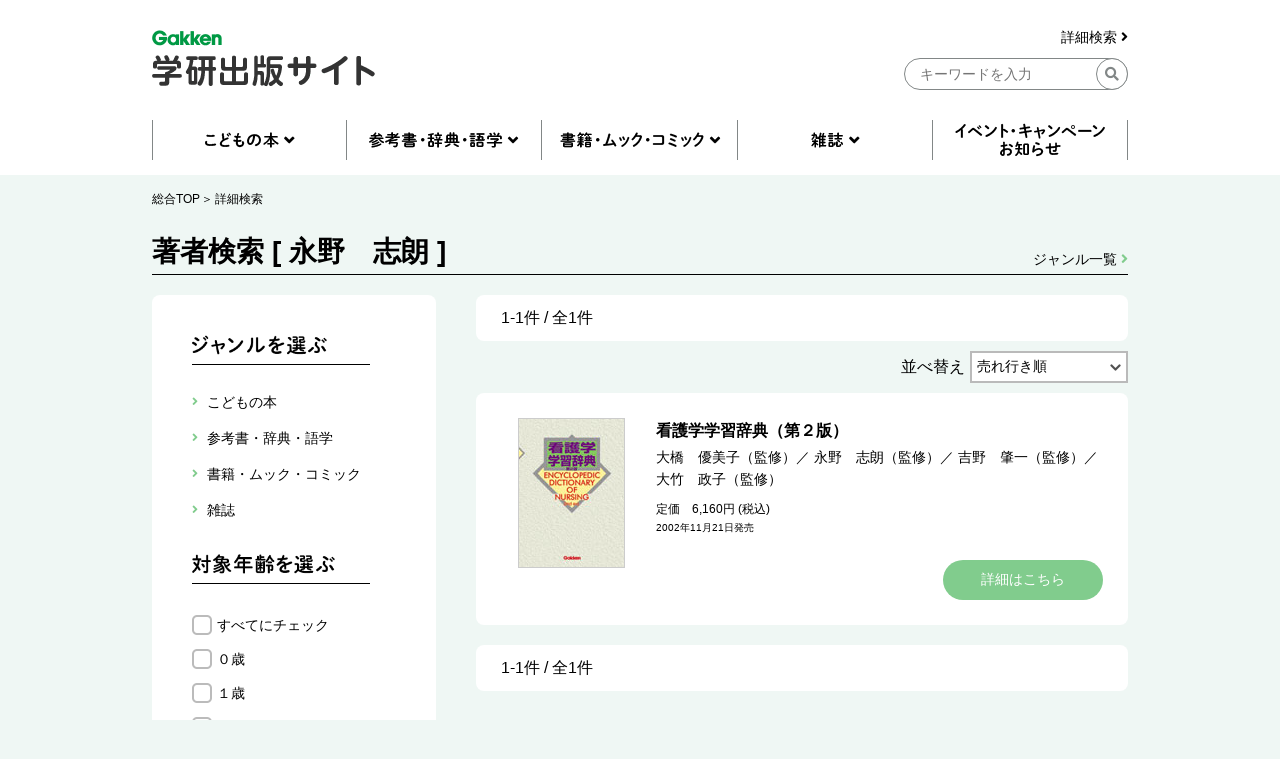

--- FILE ---
content_type: text/html; charset=UTF-8
request_url: https://hon.gakken.jp/author/%E6%B0%B8%E9%87%8E%E3%80%80%E5%BF%97%E6%9C%97
body_size: 127067
content:
<!DOCTYPE html>
<html lang="ja">

<head >
<meta charset="UTF-8">
<title>著者検索</title>
<meta name="description" content="">

<meta name="robots" content="noindex">



<!-- Google Tag Manager -->
<script>(function(w,d,s,l,i){w[l]=w[l]||[];w[l].push({'gtm.start':
new Date().getTime(),event:'gtm.js'});var f=d.getElementsByTagName(s)[0],
j=d.createElement(s),dl=l!='dataLayer'?'&l='+l:'';j.async=true;j.src=
'https://www.googletagmanager.com/gtm.js?id='+i+dl;f.parentNode.insertBefore(j,f);
})(window,document,'script','dataLayer','GTM-N8NXV3R');</script>
<!-- End Google Tag Manager -->


<link rel="stylesheet" type="text/css" href="/css/reset.css">
<link rel="stylesheet" type="text/css" href="/css/slick.css">
<link rel="stylesheet" type="text/css" href="/css/utility.css">
<link rel="stylesheet" type="text/css" href="/css/common-pc.css" media="print">
<link rel="stylesheet" type="text/css" href="/css/page-childrenbook-pc.css" media="print">
<link rel="stylesheet" type="text/css" href="/css/common-pc.css" media="screen and (min-width: 769px)">
<link rel="stylesheet" type="text/css" href="/css/common-sp.css" media="screen and (max-width: 768px)">
<link rel="stylesheet" type="text/css" href="/css/page-childrenbook-pc.css" media="screen and (min-width: 769px)">
<link rel="stylesheet" type="text/css" href="/css/page-childrenbook-sp.css" media="screen and (max-width: 768px)">
<link rel="stylesheet" href="https://use.fontawesome.com/releases/v5.8.1/css/all.css" integrity="sha384-50oBUHEmvpQ+1lW4y57PTFmhCaXp0ML5d60M1M7uH2+nqUivzIebhndOJK28anvf" crossorigin="anonymous">
<link rel="shortcut icon" href="/img/favicon.ico">



<script src="/js/jquery-3.3.1.min.js"></script>
<script src="/js/slick.min.js"></script>
<script src="/js/common.js"></script>

<script src="/js/search.js"></script>

</head>
<body class="l-body">
<!-- Google Tag Manager (noscript) -->
<noscript><iframe src="https://www.googletagmanager.com/ns.html?id=GTM-N8NXV3R"
height="0" width="0" style="display:none;visibility:hidden"></iframe></noscript>
<!-- End Google Tag Manager (noscript) -->
<!-- header -->
<header id="header" class="l-header">
  <div class="l-container">
    <div class="l-header__logo">
      <a href="/"><img src="/img/gakken__logo.png" alt="学研出版サイトロゴ" class="u-pc"></a>
      <a href="/"><img src="/img/gakken__logo__sp.png" alt="学研出版サイトロゴ" class="u-sp"></a>
    </div>
    <div class="l-header__search u-pc">
      <form action="/search/" method="post">
      <div class="l-header__search__detail u-pc">
        <a href="/search/">詳細検索 <i class="fas fa-angle-right"></i></a>
      </div>
      <input type="hidden" name="token" value="30ee95bcfc9ca42bf28d3e8fdde1e51c13c52ba65f8e5ee4cfe50471e622d061">
      <input type="hidden" name="submit" value="keyword">
      <div class="l-header__search__input u-pc">
        <input type="text" name="q" placeholder="キーワードを入力" class="">
        <div class="l-header__btn-search">
          <button><i class="fas fa-search"></i></button>
        </div>
      </div>
      </form>
    </div>
    <div class="l-header__btn u-sp">
      <div class="l-header__btn__hamburger u-sp">
        <img src="/img/icon__hamburger-menu.png" alt="MENU">
      </div>
      <div class="l-header__btn__search u-sp">
        <img src="/img/icon__search__sp.png" alt="検索">
      </div>
    </div>
  </div>
  <div class="l-header__search u-sp">
    <form action="/search/" method="post">
    <input type="hidden" name="submit" value="keyword">
    <div class="l-header__search__input">
      <input type="text" name="q" placeholder="キーワードを入力" class="">
      <div class="l-header__btn-search">
        <button><i class="fas fa-search"></i></button>
      </div>
    </div>
    </form>
    <div class="l-header__search__detail">
      <a href="/search/">詳細検索 <i class="fas fa-angle-right"></i></a>
    </div>
  </div>
  <div class="l-header__btn-close u-sp">
    <img src="/img/icon__close.png" alt="閉じる">
  </div>
</header>
<!-- header --><nav class="l-nav u-pc">
  <div class="l-container">
    <ul class="l-nav__first">
      <li class="l-nav__first-item">
        <a title="" data-target="nav01" class="nav__open"></a>
      </li>
      <li class="l-nav__first-item">
        <a title="" data-target="nav02" class="nav__open"></a>
      </li>
      <li class="l-nav__first-item">
        <a title="" data-target="nav03" class="nav__open"></a>
      </li>
      <li class="l-nav__first-item">
        <a title="" data-target="nav04" class="nav__open"></a>
      </li>
      <li class="l-nav__first-item">
        <a href="/info/"></a>
      </li>
    </ul>
    <ul class="l-nav__second nav01">
      <li class="l-nav__second-item">
        <ul class="l-nav__second__top">
          <li class="l-nav__second__top-item"><a href="/children/"><img src="/img/nav__childrenbook.png" alt="こどもの本"></a></li>
          <li class="l-nav__second__top-item"><a href="/children/books.html?rankings"><img src="/img/nav__ranking.png" alt="ランキング"></a></li>
        </ul>
        <div class="l-nav__second__bottom">
          <div class="l-nav__second__bottom-col">
            <div class="l-nav__second__bottom-headings">
              <img src="/img/nav__genre.png" alt="ジャンル">
            </div>
            <div class="l-nav__second__bottom-wrapper">
              <ul class="l-nav__second-list">
                <li class="l-nav__second-list-item"><a href="/children/picture_books/">絵本</a></li>
                <li class="l-nav__second-list-item"><a href="/children/preschool/">幼児おべんきょう</a></li>
                <li class="l-nav__second-list-item"><a href="/children/play/">あそび・工作</a></li>
                <li class="l-nav__second-list-item"><a href="/children/educational/">知育トイ・知育教材</a></li>
                <li class="l-nav__second-list-item"><a href="/children/reading/">読み物</a></li>
                <li class="l-nav__second-list-item"><a href="/children/encyclopedias/">図鑑・百科</a></li>
                <li class="l-nav__second-list-item"><a href="/children/mangas/">学習まんが</a></li>
              </ul>
              <ul class="l-nav__second-list">
                <li class="l-nav__second-list-item"><a href="/children/gift/">プレゼント用おすすめセット</a></li>
                <li class="l-nav__second-list-item"><a href="/children/library/">図書館向け</a></li>
                <li class="l-nav__second-list-item"><a href="/children/projects/">自由研究</a></li>
              </ul>
            </div>
          </div>
          <div class="l-nav__second__bottom-col">
            <div class="l-nav__second__bottom-headings">
              <img src="/img/nav__target-age.png" alt="対象年齢">
            </div>
            <div class="l-nav__second__bottom-wrapper">
              <ul class="l-nav__second-list">
                <li class="l-nav__second-list-item"><a href="/children/books.html?age=1">０歳</a></li>
                <li class="l-nav__second-list-item"><a href="/children/books.html?age=2">１歳</a></li>
                <li class="l-nav__second-list-item"><a href="/children/books.html?age=3">２歳</a></li>
                <li class="l-nav__second-list-item"><a href="/children/books.html?age=4">３歳</a></li>
                <li class="l-nav__second-list-item"><a href="/children/books.html?age=5">４歳</a></li>
                <li class="l-nav__second-list-item"><a href="/children/books.html?age=6">５歳</a></li>
                <li class="l-nav__second-list-item"><a href="/children/books.html?age=7">６歳</a></li>
              </ul>
              <ul class="l-nav__second-list">
                <li class="l-nav__second-list-item"><a href="/children/books.html?age=8">小１</a></li>
                <li class="l-nav__second-list-item"><a href="/children/books.html?age=9">小２</a></li>
                <li class="l-nav__second-list-item"><a href="/children/books.html?age=10">小３</a></li>
                <li class="l-nav__second-list-item"><a href="/children/books.html?age=11">小４</a></li>
                <li class="l-nav__second-list-item"><a href="/children/books.html?age=12">小５</a></li>
                <li class="l-nav__second-list-item"><a href="/children/books.html?age=13">小６</a></li>
                <li class="l-nav__second-list-item"><a href="/children/books.html?age=14">中１</a></li>
                <li class="l-nav__second-list-item"><a href="/children/books.html?age=15">中２</a></li>
                <li class="l-nav__second-list-item"><a href="/children/books.html?age=16">中３</a></li>
                <li class="l-nav__second-list-item"><a href="/children/books.html?age=19">一般</a></li>
              </ul>
            </div>
          </div>
        </div>
      </li>
    </ul>
    <ul class="l-nav__second nav02">
      <li class="l-nav__second-item">
        <ul class="l-nav__second__top">
          <li class="l-nav__second__top-item"><a href="/reference/"><img src="/img/nav__reference.png" alt="参考書・辞典・語学"></a></li>
          <li class="l-nav__second__top-item"><a href="/reference/books.html?rankings"><img src="/img/nav__ranking.png" alt="ランキング"></a></li>
        </ul>
        <div class="l-nav__second__bottom">
          <div class="l-nav__second__bottom-col">
            <div class="l-nav__second__bottom-headings">
              <img src="/img/nav__genre.png" alt="ジャンル">
            </div>
            <div class="l-nav__second__bottom-wrapper">
              <ul class="l-nav__second-list">
                <li class="l-nav__second-list-item"><a href="/reference/preschool/">幼児向け参考書・問題集</a></li>
                <li class="l-nav__second-list-item"><a href="/reference/elementary/">小学生向け参考書・問題集</a></li>
                <li class="l-nav__second-list-item"><a href="/reference/juniorhigh/">中学生向け参考書・問題集</a></li>
                <li class="l-nav__second-list-item"><a href="/reference/highschool/">高校生向け参考書・問題集</a></li>
                <li class="l-nav__second-list-item"><a href="/reference/dictionaries/">辞典（辞書）・事典・字典</a></li>
                <li class="l-nav__second-list-item"><a href="/reference/eiken/">資格・検定</a></li>
                <li class="l-nav__second-list-item"><a href="/reference/language/">語学</a></li>
              </ul>
              <ul class="l-nav__second-list">
                <li class="l-nav__second-list-item"><a href="/reference/further/">進学・就職</a></li>
                <li class="l-nav__second-list-item"><a href="/reference/update/">大人の学び直し</a></li>
              </ul>
            </div>
          </div>
          <div class="l-nav__second__bottom-col">
            <div class="l-nav__second__bottom-headings">
              <img src="/img/nav__target-age.png" alt="対象年齢">
            </div>
            <div class="l-nav__second__bottom-wrapper">
              <ul class="l-nav__second-list">
                <li class="l-nav__second-list-item"><a href="/reference/books.html?age=3">２歳</a></li>
                <li class="l-nav__second-list-item"><a href="/reference/books.html?age=4">３歳</a></li>
                <li class="l-nav__second-list-item"><a href="/reference/books.html?age=5">４歳</a></li>
                <li class="l-nav__second-list-item"><a href="/reference/books.html?age=6">５歳</a></li>
                <li class="l-nav__second-list-item"><a href="/reference/books.html?age=8">小１</a></li>
                <li class="l-nav__second-list-item"><a href="/reference/books.html?age=9">小２</a></li>
                <li class="l-nav__second-list-item"><a href="/reference/books.html?age=10">小３</a></li>
              </ul>
              <ul class="l-nav__second-list">
                <li class="l-nav__second-list-item"><a href="/reference/books.html?age=11">小４</a></li>
                <li class="l-nav__second-list-item"><a href="/reference/books.html?age=12">小５</a></li>
                <li class="l-nav__second-list-item"><a href="/reference/books.html?age=13">小６</a></li>
                <li class="l-nav__second-list-item"><a href="/reference/books.html?age=14">中１</a></li>
                <li class="l-nav__second-list-item"><a href="/reference/books.html?age=15">中２</a></li>
                <li class="l-nav__second-list-item"><a href="/reference/books.html?age=16">中３</a></li>
                <li class="l-nav__second-list-item"><a href="/reference/books.html?age=17">高校生</a></li>
                <li class="l-nav__second-list-item"><a href="/reference/books.html?age=18">大学生</a></li>
                <li class="l-nav__second-list-item"><a href="/reference/books.html?age=19">一般</a></li>
              </ul>
            </div>
          </div>
        </div>
      </li>
    </ul>
    <ul class="l-nav__second nav03">
      <li class="l-nav__second-item">
        <ul class="l-nav__second__top">
          <li class="l-nav__second__top-item"><a href="/books/"><img src="/img/nav__mook.png" alt="書籍・ムック・コミック"></a></li>
          <li class="l-nav__second__top-item"><a href="/books/books.html?rankings"><img src="/img/nav__ranking.png" alt="ランキング"></a></li>
        </ul>
        <div class="l-nav__second__bottom">
          <div class="l-nav__second__bottom-col">
            <div class="l-nav__second__bottom-headings">
              <img src="/img/nav__genre.png" alt="ジャンル">
            </div>
            <div class="l-nav__second__bottom-wrapper">
              <ul class="l-nav__second-list">
                <li class="l-nav__second-list-item"><a href="/books/practical/">料理・健康・趣味・実用</a></li>
                <li class="l-nav__second-list-item"><a href="/books/entertainment/">エンタテインメント</a></li>
                <li class="l-nav__second-list-item"><a href="/books/history/">歴史・宗教・科学</a></li>
              </ul>
              <ul class="l-nav__second-list">
                <li class="l-nav__second-list-item"><a href="/books/business/">社会・ビジネス</a></li>
                <li class="l-nav__second-list-item"><a href="/books/literature/">文芸・ノンフィクション</a></li>
                <li class="l-nav__second-list-item"><a href="/books/comics/">コミック</a></li>
              </ul>
            </div>
          </div>
          <div class="l-nav__second__bottom-col">
            <div class="l-nav__second__bottom-wrapper">
            <div class="l-nav__second__bottom-headings">
            </div>
              <ul class="l-nav__second-list">
                <li class="l-nav__second-list-item"><a href="/books/medical/">医学専門書</a></li>
                <li class="l-nav__second-list-item"><a href="/books/nursing/">看護専門書</a></li>
                <li class="l-nav__second-list-item"><a href="/books/technical/">各種専門書</a></li>
              </ul>
              <ul class="l-nav__second-list">
                <li class="l-nav__second-list-item"><a href="/books/certification/">資格・検定</a></li>
              </ul>
            </div>
          </div>
        </div>
      </li>
    </ul>
    <ul class="l-nav__second nav04">
      <li class="l-nav__second-item">
        <ul class="l-nav__second__top">
          <li class="l-nav__second__top-item"><a href="/magazines/"><img src="/img/nav__magazine.png" alt="雑誌"></a></li>
          <li class="l-nav__second__top-item"><a href="/magazines/books.html?rankings"><img src="/img/nav__ranking.png" alt="ランキング"></a></li>
        </ul>
        <div class="l-nav__second__bottom">
          <div class="l-nav__second__bottom-col">
            <div class="l-nav__second__bottom-headings">
              <img src="/img/nav__genre.png" alt="ジャンル">
            </div>
            <div class="l-nav__second__bottom-wrapper">
              <ul class="l-nav__second-list">
                <li class="l-nav__second-list-item"><a href="/magazines/#children">こども雑誌</a></li>
                <li class="l-nav__second-list-item"><a href="/magazines/#education">教育・保育</a></li>
              </ul>
              <ul class="l-nav__second-list">
                <li class="l-nav__second-list-item"><a href="/magazines/#medical">医療・看護</a></li>
                <li class="l-nav__second-list-item"><a href="/magazines/#anime">アニメ</a></li>
              </ul>
            </div>
          </div>
          <div class="l-nav__second__bottom-col">
            <div class="l-nav__second__bottom-wrapper">
            <div class="l-nav__second__bottom-headings">
            </div>
              <ul class="l-nav__second-list">
                <li class="l-nav__second-list-item"><a href="/magazines/#puzzles">パズル</a></li>
              </ul>
            </div>
          </div>
        </div>
      </li>
    </ul>
  </div>
</nav>

<nav class="l-nav u-sp">
  <div class="l-nav__inner">
    <ul class="l-nav__first">
      <li class="l-nav__first-item">
        <div class="l-nav__first-item-headings c-accordion-open">
          <img src="/img/nav__childrenbook__sp.png" alt="こどもの本">
        </div>
        <div class="l-nav__second">
          <ul class="l-nav__second__top">
            <li class="l-nav__second__top-item c-childrenbook"><a href="/children/"><img src="/img/nav__childrenbook__second__sp.png" alt="こどもの本TOP"></a></li>
            <li class="l-nav__second__top-item c-ranking"><a href="/children/books.html?rankings"><img src="/img/nav__ranking__sp.png" alt="ランキング"></a></li>
          </ul>
          <div class="l-nav__second__bottom">
            <div class="l-nav__second__bottom-col">
              <div class="l-nav__second__bottom-headings c-genre">
                <img src="/img/nav__genre__sp.png" alt="ジャンル">
              </div>
              <div class="l-nav__second__bottom-wrapper">
                <ul class="l-nav__second-list">
                  <li class="l-nav__second-list-item"><a href="/children/picture_books/">絵本</a></li>
                  <li class="l-nav__second-list-item"><a href="/children/preschool/">幼児おべんきょう</a></li>
                  <li class="l-nav__second-list-item"><a href="/children/play/">あそび・工作</a></li>
                  <li class="l-nav__second-list-item"><a href="/children/educational/">知育トイ・知育教材</a></li>
                  <li class="l-nav__second-list-item"><a href="/children/reading/">読み物</a></li>
                  <li class="l-nav__second-list-item"><a href="/children/encyclopedias/">図鑑・百科</a></li>
                  <li class="l-nav__second-list-item"><a href="/children/mangas/">学習まんが</a></li>
                  <li class="l-nav__second-list-item"><a href="/children/gift/">プレゼント用おすすめセット</a></li>
                  <li class="l-nav__second-list-item"><a href="/children/library/">図書館向け</a></li>
                  <li class="l-nav__second-list-item"><a href="/children/projects/">自由研究</a></li>
                </ul>
              </div>

            </div>
            <div class="l-nav__second__bottom-col">
              <div class="l-nav__second__bottom-headings c-target-age">
                <img src="/img/nav__target-age.png" alt="対象年齢">
              </div>
              <div class="l-nav__second__bottom-wrapper">
                <ul class="l-nav__second-list">
                  <li class="l-nav__second-list-item"><a href="/children/books.html?age=1">０歳</a></li>
                  <li class="l-nav__second-list-item"><a href="/children/books.html?age=2">１歳</a></li>
                  <li class="l-nav__second-list-item"><a href="/children/books.html?age=3">２歳</a></li>
                  <li class="l-nav__second-list-item"><a href="/children/books.html?age=4">３歳</a></li>
                  <li class="l-nav__second-list-item"><a href="/children/books.html?age=5">４歳</a></li>
                  <li class="l-nav__second-list-item"><a href="/children/books.html?age=6">５歳</a></li>
                  <li class="l-nav__second-list-item"><a href="/children/books.html?age=7">６歳</a></li>
                  <li class="l-nav__second-list-item"><a href="/children/books.html?age=8">小１</a></li>
                  <li class="l-nav__second-list-item"><a href="/children/books.html?age=9">小２</a></li>
                  <li class="l-nav__second-list-item"><a href="/children/books.html?age=10">小３</a></li>
                  <li class="l-nav__second-list-item"><a href="/children/books.html?age=11">小４</a></li>
                  <li class="l-nav__second-list-item"><a href="/children/books.html?age=12">小５</a></li>
                  <li class="l-nav__second-list-item"><a href="/children/books.html?age=13">小６</a></li>
                  <li class="l-nav__second-list-item"><a href="/children/books.html?age=14">中１</a></li>
                  <li class="l-nav__second-list-item"><a href="/children/books.html?age=15">中２</a></li>
                  <li class="l-nav__second-list-item"><a href="/children/books.html?age=16">中３</a></li>
                  <li class="l-nav__second-list-item"><a href="/children/books.html?age=19">一般</a></li>
                </ul>
              </div>

            </div>

          </div>
        </div>
      </li>
      <li class="l-nav__first-item">
        <div class="l-nav__first-item-headings  c-accordion-open">
          <img src="/img/nav__reference__sp.png" alt="参考書・辞典・語学">
        </div>
        <div class="l-nav__second">
          <ul class="l-nav__second__top">
            <li class="l-nav__second__top-item c-reference"><a href="/reference/"><img src="/img/nav__reference__second__sp.png" alt="参考書・辞典・語学TOP"></a></li>
            <li class="l-nav__second__top-item c-ranking"><a href="/reference/books.html?rankings"><img src="/img/nav__ranking__sp.png" alt="ランキング"></a></li>
          </ul>
          <div class="l-nav__second__bottom">
            <div class="l-nav__second__bottom-col">
              <div class="l-nav__second__bottom-headings c-genre">
                <img src="/img/nav__genre__sp.png" alt="ジャンル">
              </div>
              <div class="l-nav__second__bottom-wrapper">
                <ul class="l-nav__second-list">
                  <li class="l-nav__second-list-item"><a href="/reference/preschool/">幼児向け参考書・問題集</a></li>
                  <li class="l-nav__second-list-item"><a href="/reference/elementary/">小学生向け参考書・問題集</a></li>
                  <li class="l-nav__second-list-item"><a href="/reference/juniorhigh/">中学生向け参考書・問題集</a></li>
                  <li class="l-nav__second-list-item"><a href="/reference/highschool/">高校生向け参考書・問題集</a></li>
                  <li class="l-nav__second-list-item"><a href="/reference/dictionaries/">辞典（辞書）・事典・字典</a></li>
                  <li class="l-nav__second-list-item"><a href="/reference/eiken/">資格・検定</a></li>
                  <li class="l-nav__second-list-item"><a href="/reference/language/">語学</a></li>
                  <li class="l-nav__second-list-item"><a href="/reference/further/">進学・就職</a></li>
                  <li class="l-nav__second-list-item"><a href="/reference/update/">大人の学び直し</a></li>
                </ul>
              </div>

            </div>
            <div class="l-nav__second__bottom-col">
              <div class="l-nav__second__bottom-headings c-target-age">
                <img src="/img/nav__target-age.png" alt="対象年齢">
              </div>
              <div class="l-nav__second__bottom-wrapper">
                <ul class="l-nav__second-list">
                  <li class="l-nav__second-list-item"><a href="/reference/books.html?age=3">２歳</a></li>
                  <li class="l-nav__second-list-item"><a href="/reference/books.html?age=4">３歳</a></li>
                  <li class="l-nav__second-list-item"><a href="/reference/books.html?age=5">４歳</a></li>
                  <li class="l-nav__second-list-item"><a href="/reference/books.html?age=6">５歳</a></li>
                  <li class="l-nav__second-list-item"><a href="/reference/books.html?age=8">小１</a></li>
                  <li class="l-nav__second-list-item"><a href="/reference/books.html?age=9">小２</a></li>
                  <li class="l-nav__second-list-item"><a href="/reference/books.html?age=10">小３</a></li>
                  <li class="l-nav__second-list-item"><a href="/reference/books.html?age=11">小４</a></li>
                  <li class="l-nav__second-list-item"><a href="/reference/books.html?age=12">小５</a></li>
                  <li class="l-nav__second-list-item"><a href="/reference/books.html?age=13">小６</a></li>
                  <li class="l-nav__second-list-item"><a href="/reference/books.html?age=14">中１</a></li>
                  <li class="l-nav__second-list-item"><a href="/reference/books.html?age=15">中２</a></li>
                  <li class="l-nav__second-list-item"><a href="/reference/books.html?age=16">中３</a></li>
                  <li class="l-nav__second-list-item"><a href="/reference/books.html?age=17">高校生</a></li>
                  <li class="l-nav__second-list-item"><a href="/reference/books.html?age=18">大学生</a></li>
                  <li class="l-nav__second-list-item"><a href="/reference/books.html?age=19">一般</a></li>
                </ul>
              </div>

            </div>

          </div>
        </div>
      </li>
      <li class="l-nav__first-item">
        <div class="l-nav__first-item-headings  c-accordion-open">
          <img src="/img/nav__mook__sp.png" alt="書籍・ムック・コミック">
        </div>
        <div class="l-nav__second">
          <ul class="l-nav__second__top">
            <li class="l-nav__second__top-item c-mook"><a href="/books/"><img src="/img/nav__mook__second__sp.png" alt="書籍・ムック・コミックTOP"></a></li>
            <li class="l-nav__second__top-item c-ranking"><a href="/books/books.html?rankings"><img src="/img/nav__ranking__sp.png" alt="ランキング"></a></li>
          </ul>
          <div class="l-nav__second__bottom">
            <div class="l-nav__second__bottom-col">
              <div class="l-nav__second__bottom-headings c-genre">
                <img src="/img/nav__genre__sp.png" alt="ジャンル">
              </div>
              <div class="l-nav__second__bottom-wrapper">
                <ul class="l-nav__second-list">
                  <li class="l-nav__second-list-item"><a href="/books/practical/">料理・健康・趣味・実用</a></li>
                  <li class="l-nav__second-list-item"><a href="/books/entertainment/">エンタテインメント</a></li>
                  <li class="l-nav__second-list-item"><a href="/books/history/">歴史・宗教・科学</a></li>
                  <li class="l-nav__second-list-item"><a href="/books/business/">社会・ビジネス</a></li>
                  <li class="l-nav__second-list-item"><a href="/books/literature/">文芸・ノンフィクション</a></li>
                  <li class="l-nav__second-list-item"><a href="/books/comics/">コミック</a></li>
                  <li class="l-nav__second-list-item"><a href="/books/medical/">医学専門書</a></li>
                  <li class="l-nav__second-list-item"><a href="/books/nursing/">看護専門書</a></li>
                  <li class="l-nav__second-list-item"><a href="/books/technical/">各種専門書</a></li>
                  <li class="l-nav__second-list-item"><a href="/books/certification/">資格・検定</a></li>
                </ul>
              </div>
            </div>
          </div>
        </div>
      </li>
      <li class="l-nav__first-item">
        <div class="l-nav__first-item-headings c-accordion-open">
          <img src="/img/nav__magazine__sp.png" alt="雑誌">
        </div>
        <div class="l-nav__second">
          <ul class="l-nav__second__top">
            <li class="l-nav__second__top-item c-magazine"><a href="/magazines/"><img src="/img/nav__magazine__second__sp.png" alt="雑誌TOP"></a></li>
            <li class="l-nav__second__top-item c-ranking"><a href="/magazines/books.html?rankings"><img src="/img/nav__ranking__sp.png" alt="ランキング"></a></li>
          </ul>
          <div class="l-nav__second__bottom">
            <div class="l-nav__second__bottom-col">
              <div class="l-nav__second__bottom-headings c-genre">
                <img src="/img/nav__genre__sp.png" alt="ジャンル">
              </div>
              <div class="l-nav__second__bottom-wrapper">
                <ul class="l-nav__second-list">
                  <li class="l-nav__second-list-item"><a href="/magazines/#children">こども雑誌</a></li>
                  <li class="l-nav__second-list-item"><a href="/magazines/#education">教育・保育</a></li>
                  <li class="l-nav__second-list-item"><a href="/magazines/#medical">医療・看護</a></li>
                  <li class="l-nav__second-list-item"><a href="/magazines/#anime">アニメ</a></li>
                  <li class="l-nav__second-list-item"><a href="/magazines/#puzzles">パズル</a></li>
                </ul>
              </div>

            </div>
          </div>
        </div>
      </li>
      <li class="l-nav__first-item">
        <div class="l-nav__first-item-headings">
          <a href="/info/"><img src="/img/nav__event__sp.png" alt="イベント・キャンペーン・お知らせ"></a>
        </div>
      </li>
      <li class="l-nav__first-item">
        <div class="l-nav__first-item-headings">
          <a href="/search/"><img src="/img/nav__detail-search__sp.png" alt="詳細検索"></a>
        </div>
      </li>
      <li class="l-nav__first-item">
        <div class="l-nav__first-item-headings">
          <a href="/agreement/"><img src="/img/nav__sitepolicy__sp.png" alt="サイトのご利用にあたって"></a>
        </div>
      </li>
      <li class="l-nav__first-item">
        <div class="l-nav__first-item-headings">
          <a href="https://gakken-plus.co.jp/rights/" target="_blank"><img src="/img/nav__copyright__sp.png" alt="著作物の使用等について"></a>
        </div>
      </li>
      <li class="l-nav__first-item">
        <div class="l-nav__first-item-headings">
          <a href="/sitemap/"><img src="/img/nav__sitemap__sp.png" alt="サイトマップ"></a>
        </div>
      </li>
      <li class="l-nav__first-item">
        <div class="l-nav__first-item-headings">
          <a href="https://gakken-plus.co.jp/contact/" target="_blank"><img src="/img/nav__contact__sp.png" alt="お問い合わせ"></a>
        </div>
      </li>
    </ul>
  </div>
</nav>
<!-- nav -->
<section class="c-breadcrum u-pc">
  <div class="l-container">
    <ul class="c-breadcrum-list">
            <li class="c-breadcrum-list-item">
        <a href="/">総合TOP</a>
      </li>
                  <li class="c-breadcrum-list-item">
        <a href="/search/">詳細検索</a>
      </li>
          </ul>
  </div>
</section>

<section class="c-pagetitle p-childrenbook__pagetitle">
  <div class="l-container">
    <h1>著者検索 [ 永野　志朗 ]</h1>
    <p class="c-pagetitle__genre-link p-childrenbook__pagetitle__genre-link"><a href="/sitemap/#genre">ジャンル一覧  <i class="fas fa-angle-right"></i></a></p>
  </div>
</section>

<div class="p-childrenbook__container l-container">

  <div class="p-childrenbook__select-wrapper">
    <div class="c-btn-select u-sp">
      <span><img src="/img/btn__select__sp.png" alt="ジャンル・年齢で絞り込む"></span>
    </div>
    <section class="p-childrenbook__select">
            <div class="p-childrenbook__select-inner">
                <div class="p-childrenbook__select-row">
          <h2><img src="/img/h2__select-genre.png" alt="ジャンルを選ぶ"></h2>
            <ul class="p-childrenbook__select__first">
                                                        <li class="p-childrenbook__select__first-item" >
                <p class="p-childrenbook__select__first-headings select_category" data-id="200000" data-title="こどもの本">こどもの本</p>
                                <div class="p-childrenbook__select__second">
                  <ul class="p-childrenbook__select__second-list">
                                                                                <li class="p-childrenbook__select__second-item">
                      <a class="select_category" data-id="200100" data-title="絵本">絵本</a>
                                            <div class="p-childrenbook__select__third">
                        <ul class="p-childrenbook__select__third-list">
                                                                              <li class="p-childrenbook__select__third-item">
                            <a class="select_category" data-id="200101" data-title="赤ちゃん絵本・ファーストブック">赤ちゃん絵本・ファーストブック</a>
                          </li>
                                                                              <li class="p-childrenbook__select__third-item">
                            <a class="select_category" data-id="200102" data-title="日本の絵本">日本の絵本</a>
                          </li>
                                                                              <li class="p-childrenbook__select__third-item">
                            <a class="select_category" data-id="200103" data-title="外国の絵本">外国の絵本</a>
                          </li>
                                                                              <li class="p-childrenbook__select__third-item">
                            <a class="select_category" data-id="200104" data-title="しかけえほん">しかけえほん</a>
                          </li>
                                                                              <li class="p-childrenbook__select__third-item">
                            <a class="select_category" data-id="200105" data-title="知育絵本">知育絵本</a>
                          </li>
                                                                              <li class="p-childrenbook__select__third-item">
                            <a class="select_category" data-id="200106" data-title="遊び絵本・キャラクター絵本">遊び絵本・キャラクター絵本</a>
                          </li>
                                                                              <li class="p-childrenbook__select__third-item">
                            <a class="select_category" data-id="200107" data-title="写真絵本">写真絵本</a>
                          </li>
                                                                              <li class="p-childrenbook__select__third-item">
                            <a class="select_category" data-id="200108" data-title="大人向け絵本">大人向け絵本</a>
                          </li>
                                                  </ul>
                      </div>
                                          </li>
                                                                                <li class="p-childrenbook__select__second-item">
                      <a class="select_category" data-id="200200" data-title="幼児おべんきょう">幼児おべんきょう</a>
                                            <div class="p-childrenbook__select__third">
                        <ul class="p-childrenbook__select__third-list">
                                                                              <li class="p-childrenbook__select__third-item">
                            <a class="select_category" data-id="200201" data-title="もじ・かず">もじ・かず</a>
                          </li>
                                                                              <li class="p-childrenbook__select__third-item">
                            <a class="select_category" data-id="200202" data-title="知育・知能">知育・知能</a>
                          </li>
                                                                              <li class="p-childrenbook__select__third-item">
                            <a class="select_category" data-id="200203" data-title="指先のおけいこ">指先のおけいこ</a>
                          </li>
                                                                              <li class="p-childrenbook__select__third-item">
                            <a class="select_category" data-id="200204" data-title="えいご・アルファベット">えいご・アルファベット</a>
                          </li>
                                                                              <li class="p-childrenbook__select__third-item">
                            <a class="select_category" data-id="200205" data-title="しつけ・生活　">しつけ・生活　</a>
                          </li>
                                                                              <li class="p-childrenbook__select__third-item">
                            <a class="select_category" data-id="200206" data-title="キャラクタードリル">キャラクタードリル</a>
                          </li>
                                                  </ul>
                      </div>
                                          </li>
                                                                                <li class="p-childrenbook__select__second-item">
                      <a class="select_category" data-id="200300" data-title="あそび・工作">あそび・工作</a>
                                            <div class="p-childrenbook__select__third">
                        <ul class="p-childrenbook__select__third-list">
                                                                              <li class="p-childrenbook__select__third-item">
                            <a class="select_category" data-id="200301" data-title="ぬりえ・おえかき">ぬりえ・おえかき</a>
                          </li>
                                                                              <li class="p-childrenbook__select__third-item">
                            <a class="select_category" data-id="200302" data-title="おりがみ・あやとり">おりがみ・あやとり</a>
                          </li>
                                                                              <li class="p-childrenbook__select__third-item">
                            <a class="select_category" data-id="200303" data-title="シール">シール</a>
                          </li>
                                                                              <li class="p-childrenbook__select__third-item">
                            <a class="select_category" data-id="200304" data-title="なぞなぞ・クイズ・占い・かるた">なぞなぞ・クイズ・占い・かるた</a>
                          </li>
                                                                              <li class="p-childrenbook__select__third-item">
                            <a class="select_category" data-id="200305" data-title="工作・クラフト">工作・クラフト</a>
                          </li>
                                                  </ul>
                      </div>
                                          </li>
                                                                                <li class="p-childrenbook__select__second-item">
                      <a class="select_category" data-id="200400" data-title="知育トイ・知育教材">知育トイ・知育教材</a>
                                            <div class="p-childrenbook__select__third">
                        <ul class="p-childrenbook__select__third-list">
                                                                              <li class="p-childrenbook__select__third-item">
                            <a class="select_category" data-id="200401" data-title="幼児向け">幼児向け</a>
                          </li>
                                                                              <li class="p-childrenbook__select__third-item">
                            <a class="select_category" data-id="200402" data-title="小学生以上向け">小学生以上向け</a>
                          </li>
                                                  </ul>
                      </div>
                                          </li>
                                                                                <li class="p-childrenbook__select__second-item">
                      <a class="select_category" data-id="200600" data-title="読み物">読み物</a>
                                            <div class="p-childrenbook__select__third">
                        <ul class="p-childrenbook__select__third-list">
                                                                              <li class="p-childrenbook__select__third-item">
                            <a class="select_category" data-id="200601" data-title="日本の読み物（フィクション）">日本の読み物（フィクション）</a>
                          </li>
                                                                              <li class="p-childrenbook__select__third-item">
                            <a class="select_category" data-id="200602" data-title="外国の読み物（フィクション）">外国の読み物（フィクション）</a>
                          </li>
                                                                              <li class="p-childrenbook__select__third-item">
                            <a class="select_category" data-id="200603" data-title="ノンフィクション・伝記">ノンフィクション・伝記</a>
                          </li>
                                                                              <li class="p-childrenbook__select__third-item">
                            <a class="select_category" data-id="200604" data-title="テーマ別・学年別短編読み物">テーマ別・学年別短編読み物</a>
                          </li>
                                                                              <li class="p-childrenbook__select__third-item">
                            <a class="select_category" data-id="200605" data-title="そのほか（読み物）">そのほか（読み物）</a>
                          </li>
                                                  </ul>
                      </div>
                                          </li>
                                                                                <li class="p-childrenbook__select__second-item">
                      <a class="select_category" data-id="200700" data-title="図鑑・百科">図鑑・百科</a>
                                            <div class="p-childrenbook__select__third">
                        <ul class="p-childrenbook__select__third-list">
                                                                              <li class="p-childrenbook__select__third-item">
                            <a class="select_category" data-id="200701" data-title="本格図鑑">本格図鑑</a>
                          </li>
                                                                              <li class="p-childrenbook__select__third-item">
                            <a class="select_category" data-id="200702" data-title="ポケットサイズの図鑑">ポケットサイズの図鑑</a>
                          </li>
                                                                              <li class="p-childrenbook__select__third-item">
                            <a class="select_category" data-id="200703" data-title="えほんずかん">えほんずかん</a>
                          </li>
                                                                              <li class="p-childrenbook__select__third-item">
                            <a class="select_category" data-id="200704" data-title="DVDつきの図鑑　">DVDつきの図鑑　</a>
                          </li>
                                                                              <li class="p-childrenbook__select__third-item">
                            <a class="select_category" data-id="200705" data-title="テーマ図鑑　">テーマ図鑑　</a>
                          </li>
                                                  </ul>
                      </div>
                                          </li>
                                                                                <li class="p-childrenbook__select__second-item">
                      <a class="select_category" data-id="200800" data-title="学習まんが">学習まんが</a>
                                            <div class="p-childrenbook__select__third">
                        <ul class="p-childrenbook__select__third-list">
                                                                              <li class="p-childrenbook__select__third-item">
                            <a class="select_category" data-id="200801" data-title="歴史・伝記">歴史・伝記</a>
                          </li>
                                                                              <li class="p-childrenbook__select__third-item">
                            <a class="select_category" data-id="200802" data-title="雑学・教養">雑学・教養</a>
                          </li>
                                                                              <li class="p-childrenbook__select__third-item">
                            <a class="select_category" data-id="200803" data-title="趣味・実用・スポーツ">趣味・実用・スポーツ</a>
                          </li>
                                                  </ul>
                      </div>
                                          </li>
                                                                                <li class="p-childrenbook__select__second-item">
                      <a class="select_category" data-id="200900" data-title="プレゼント用おすすめセット">プレゼント用おすすめセット</a>
                                          </li>
                                                                                <li class="p-childrenbook__select__second-item">
                      <a class="select_category" data-id="201000" data-title="図書館向け">図書館向け</a>
                                            <div class="p-childrenbook__select__third">
                        <ul class="p-childrenbook__select__third-list">
                                                                              <li class="p-childrenbook__select__third-item">
                            <a class="select_category" data-id="201001" data-title="総合学習">総合学習</a>
                          </li>
                                                                              <li class="p-childrenbook__select__third-item">
                            <a class="select_category" data-id="201002" data-title="自然保護・環境">自然保護・環境</a>
                          </li>
                                                                              <li class="p-childrenbook__select__third-item">
                            <a class="select_category" data-id="201003" data-title="ボランティア">ボランティア</a>
                          </li>
                                                                              <li class="p-childrenbook__select__third-item">
                            <a class="select_category" data-id="201004" data-title="国際理解">国際理解</a>
                          </li>
                                                                              <li class="p-childrenbook__select__third-item">
                            <a class="select_category" data-id="201005" data-title="社会">社会</a>
                          </li>
                                                                              <li class="p-childrenbook__select__third-item">
                            <a class="select_category" data-id="201006" data-title="理科">理科</a>
                          </li>
                                                                              <li class="p-childrenbook__select__third-item">
                            <a class="select_category" data-id="201007" data-title="算数">算数</a>
                          </li>
                                                                              <li class="p-childrenbook__select__third-item">
                            <a class="select_category" data-id="201008" data-title="国語">国語</a>
                          </li>
                                                                              <li class="p-childrenbook__select__third-item">
                            <a class="select_category" data-id="201009" data-title="英語">英語</a>
                          </li>
                                                                              <li class="p-childrenbook__select__third-item">
                            <a class="select_category" data-id="201010" data-title="そのほかの教科（図書館向け）">そのほかの教科（図書館向け）</a>
                          </li>
                                                                              <li class="p-childrenbook__select__third-item">
                            <a class="select_category" data-id="201011" data-title="特別活動">特別活動</a>
                          </li>
                                                                              <li class="p-childrenbook__select__third-item">
                            <a class="select_category" data-id="201012" data-title="図鑑・事典">図鑑・事典</a>
                          </li>
                                                                              <li class="p-childrenbook__select__third-item">
                            <a class="select_category" data-id="201013" data-title="絵本">絵本</a>
                          </li>
                                                                              <li class="p-childrenbook__select__third-item">
                            <a class="select_category" data-id="201014" data-title="読み物">読み物</a>
                          </li>
                                                  </ul>
                      </div>
                                          </li>
                                                                                <li class="p-childrenbook__select__second-item">
                      <a class="select_category" data-id="201100" data-title="自由研究">自由研究</a>
                                          </li>
                                      </ul>
                </div>
                              </li>
                                                        <li class="p-childrenbook__select__first-item" >
                <p class="p-childrenbook__select__first-headings select_category" data-id="210000" data-title="参考書・辞典・語学">参考書・辞典・語学</p>
                                <div class="p-childrenbook__select__second">
                  <ul class="p-childrenbook__select__second-list">
                                                                                <li class="p-childrenbook__select__second-item">
                      <a class="select_category" data-id="210100" data-title="幼児向け参考書・問題集">幼児向け参考書・問題集</a>
                                            <div class="p-childrenbook__select__third">
                        <ul class="p-childrenbook__select__third-list">
                                                                              <li class="p-childrenbook__select__third-item">
                            <a class="select_category" data-id="210101" data-title="もじ・かず">もじ・かず</a>
                          </li>
                                                                              <li class="p-childrenbook__select__third-item">
                            <a class="select_category" data-id="210102" data-title="知育・知能">知育・知能</a>
                          </li>
                                                                              <li class="p-childrenbook__select__third-item">
                            <a class="select_category" data-id="210103" data-title="指先のおけいこ">指先のおけいこ</a>
                          </li>
                                                                              <li class="p-childrenbook__select__third-item">
                            <a class="select_category" data-id="210104" data-title="えいご・アルファベット">えいご・アルファベット</a>
                          </li>
                                                                              <li class="p-childrenbook__select__third-item">
                            <a class="select_category" data-id="210105" data-title="キャラクタードリル">キャラクタードリル</a>
                          </li>
                                                  </ul>
                      </div>
                                          </li>
                                                                                <li class="p-childrenbook__select__second-item">
                      <a class="select_category" data-id="210200" data-title="小学生向け参考書・問題集">小学生向け参考書・問題集</a>
                                            <div class="p-childrenbook__select__third">
                        <ul class="p-childrenbook__select__third-list">
                                                                              <li class="p-childrenbook__select__third-item">
                            <a class="select_category" data-id="210201" data-title="英語">英語</a>
                          </li>
                                                                              <li class="p-childrenbook__select__third-item">
                            <a class="select_category" data-id="210202" data-title="算数">算数</a>
                          </li>
                                                                              <li class="p-childrenbook__select__third-item">
                            <a class="select_category" data-id="210203" data-title="国語">国語</a>
                          </li>
                                                                              <li class="p-childrenbook__select__third-item">
                            <a class="select_category" data-id="210204" data-title="理科">理科</a>
                          </li>
                                                                              <li class="p-childrenbook__select__third-item">
                            <a class="select_category" data-id="210205" data-title="社会">社会</a>
                          </li>
                                                                              <li class="p-childrenbook__select__third-item">
                            <a class="select_category" data-id="210206" data-title="実技科目">実技科目</a>
                          </li>
                                                                              <li class="p-childrenbook__select__third-item">
                            <a class="select_category" data-id="210207" data-title="ドリル">ドリル</a>
                          </li>
                                                                              <li class="p-childrenbook__select__third-item">
                            <a class="select_category" data-id="210208" data-title="まんが参考書">まんが参考書</a>
                          </li>
                                                                              <li class="p-childrenbook__select__third-item">
                            <a class="select_category" data-id="210209" data-title="中学受験">中学受験</a>
                          </li>
                                                                              <li class="p-childrenbook__select__third-item">
                            <a class="select_category" data-id="210210" data-title="そのほか（小学生向け参考書・問題集）">そのほか（小学生向け参考書・問題集）</a>
                          </li>
                                                  </ul>
                      </div>
                                          </li>
                                                                                <li class="p-childrenbook__select__second-item">
                      <a class="select_category" data-id="210300" data-title="中学生向け参考書・問題集">中学生向け参考書・問題集</a>
                                            <div class="p-childrenbook__select__third">
                        <ul class="p-childrenbook__select__third-list">
                                                                              <li class="p-childrenbook__select__third-item">
                            <a class="select_category" data-id="210301" data-title="英語">英語</a>
                          </li>
                                                                              <li class="p-childrenbook__select__third-item">
                            <a class="select_category" data-id="210302" data-title="数学">数学</a>
                          </li>
                                                                              <li class="p-childrenbook__select__third-item">
                            <a class="select_category" data-id="210303" data-title="国語">国語</a>
                          </li>
                                                                              <li class="p-childrenbook__select__third-item">
                            <a class="select_category" data-id="210304" data-title="理科">理科</a>
                          </li>
                                                                              <li class="p-childrenbook__select__third-item">
                            <a class="select_category" data-id="210305" data-title="社会">社会</a>
                          </li>
                                                                              <li class="p-childrenbook__select__third-item">
                            <a class="select_category" data-id="210306" data-title="実技科目">実技科目</a>
                          </li>
                                                                              <li class="p-childrenbook__select__third-item">
                            <a class="select_category" data-id="210307" data-title="ドリル">ドリル</a>
                          </li>
                                                                              <li class="p-childrenbook__select__third-item">
                            <a class="select_category" data-id="210308" data-title="まんが参考書">まんが参考書</a>
                          </li>
                                                                              <li class="p-childrenbook__select__third-item">
                            <a class="select_category" data-id="210309" data-title="高校受験">高校受験</a>
                          </li>
                                                                              <li class="p-childrenbook__select__third-item">
                            <a class="select_category" data-id="210310" data-title="勉強法">勉強法</a>
                          </li>
                                                                              <li class="p-childrenbook__select__third-item">
                            <a class="select_category" data-id="210311" data-title="そのほか（中学生向け参考書・問題集）">そのほか（中学生向け参考書・問題集）</a>
                          </li>
                                                  </ul>
                      </div>
                                          </li>
                                                                                <li class="p-childrenbook__select__second-item">
                      <a class="select_category" data-id="210400" data-title="高校生向け参考書・問題集">高校生向け参考書・問題集</a>
                                            <div class="p-childrenbook__select__third">
                        <ul class="p-childrenbook__select__third-list">
                                                                              <li class="p-childrenbook__select__third-item">
                            <a class="select_category" data-id="210401" data-title="英語（英単語）">英語（英単語）</a>
                          </li>
                                                                              <li class="p-childrenbook__select__third-item">
                            <a class="select_category" data-id="210402" data-title="英語（英文法）">英語（英文法）</a>
                          </li>
                                                                              <li class="p-childrenbook__select__third-item">
                            <a class="select_category" data-id="210403" data-title="英語（英語長文・英文解釈）">英語（英語長文・英文解釈）</a>
                          </li>
                                                                              <li class="p-childrenbook__select__third-item">
                            <a class="select_category" data-id="210404" data-title="英語（英作文）">英語（英作文）</a>
                          </li>
                                                                              <li class="p-childrenbook__select__third-item">
                            <a class="select_category" data-id="210405" data-title="英語（リスニング）">英語（リスニング）</a>
                          </li>
                                                                              <li class="p-childrenbook__select__third-item">
                            <a class="select_category" data-id="210406" data-title="数学">数学</a>
                          </li>
                                                                              <li class="p-childrenbook__select__third-item">
                            <a class="select_category" data-id="210407" data-title="国語（現代文・漢字）">国語（現代文・漢字）</a>
                          </li>
                                                                              <li class="p-childrenbook__select__third-item">
                            <a class="select_category" data-id="210408" data-title="国語（古文）">国語（古文）</a>
                          </li>
                                                                              <li class="p-childrenbook__select__third-item">
                            <a class="select_category" data-id="210409" data-title="国語（漢文）">国語（漢文）</a>
                          </li>
                                                                              <li class="p-childrenbook__select__third-item">
                            <a class="select_category" data-id="210410" data-title="社会（日本史）">社会（日本史）</a>
                          </li>
                                                                              <li class="p-childrenbook__select__third-item">
                            <a class="select_category" data-id="210411" data-title="社会（世界史）">社会（世界史）</a>
                          </li>
                                                                              <li class="p-childrenbook__select__third-item">
                            <a class="select_category" data-id="210412" data-title="社会（地理）">社会（地理）</a>
                          </li>
                                                                              <li class="p-childrenbook__select__third-item">
                            <a class="select_category" data-id="210413" data-title="社会（政経・倫理・現代社会）">社会（政経・倫理・現代社会）</a>
                          </li>
                                                                              <li class="p-childrenbook__select__third-item">
                            <a class="select_category" data-id="210414" data-title="理科（物理）">理科（物理）</a>
                          </li>
                                                                              <li class="p-childrenbook__select__third-item">
                            <a class="select_category" data-id="210415" data-title="理科（化学）">理科（化学）</a>
                          </li>
                                                                              <li class="p-childrenbook__select__third-item">
                            <a class="select_category" data-id="210416" data-title="理科（生物）">理科（生物）</a>
                          </li>
                                                                              <li class="p-childrenbook__select__third-item">
                            <a class="select_category" data-id="210417" data-title="理科（地学・理科総合）">理科（地学・理科総合）</a>
                          </li>
                                                                              <li class="p-childrenbook__select__third-item">
                            <a class="select_category" data-id="210418" data-title="小論文">小論文</a>
                          </li>
                                                                              <li class="p-childrenbook__select__third-item">
                            <a class="select_category" data-id="210419" data-title="推薦・面接">推薦・面接</a>
                          </li>
                                                                              <li class="p-childrenbook__select__third-item">
                            <a class="select_category" data-id="210420" data-title="看護・医療系">看護・医療系</a>
                          </li>
                                                                              <li class="p-childrenbook__select__third-item">
                            <a class="select_category" data-id="210421" data-title="まんが参考書">まんが参考書</a>
                          </li>
                                                                              <li class="p-childrenbook__select__third-item">
                            <a class="select_category" data-id="210422" data-title="勉強法">勉強法</a>
                          </li>
                                                                              <li class="p-childrenbook__select__third-item">
                            <a class="select_category" data-id="210423" data-title="そのほか（高校生向け参考書・問題集）">そのほか（高校生向け参考書・問題集）</a>
                          </li>
                                                  </ul>
                      </div>
                                          </li>
                                                                                <li class="p-childrenbook__select__second-item">
                      <a class="select_category" data-id="210500" data-title="辞典（辞書）・事典・字典">辞典（辞書）・事典・字典</a>
                                            <div class="p-childrenbook__select__third">
                        <ul class="p-childrenbook__select__third-list">
                                                                              <li class="p-childrenbook__select__third-item">
                            <a class="select_category" data-id="210501" data-title="国語辞典">国語辞典</a>
                          </li>
                                                                              <li class="p-childrenbook__select__third-item">
                            <a class="select_category" data-id="210502" data-title="古語辞典">古語辞典</a>
                          </li>
                                                                              <li class="p-childrenbook__select__third-item">
                            <a class="select_category" data-id="210503" data-title="漢和辞典・漢字辞典">漢和辞典・漢字辞典</a>
                          </li>
                                                                              <li class="p-childrenbook__select__third-item">
                            <a class="select_category" data-id="210504" data-title="英語辞典">英語辞典</a>
                          </li>
                                                                              <li class="p-childrenbook__select__third-item">
                            <a class="select_category" data-id="210505" data-title="そのほか（辞典（辞書）・事典・字典）">そのほか（辞典（辞書）・事典・字典）</a>
                          </li>
                                                  </ul>
                      </div>
                                          </li>
                                                                                <li class="p-childrenbook__select__second-item">
                      <a class="select_category" data-id="210600" data-title="資格・検定">資格・検定</a>
                                            <div class="p-childrenbook__select__third">
                        <ul class="p-childrenbook__select__third-list">
                                                                              <li class="p-childrenbook__select__third-item">
                            <a class="select_category" data-id="210601" data-title="英検1級">英検1級</a>
                          </li>
                                                                              <li class="p-childrenbook__select__third-item">
                            <a class="select_category" data-id="210602" data-title="英検準1級">英検準1級</a>
                          </li>
                                                                              <li class="p-childrenbook__select__third-item">
                            <a class="select_category" data-id="210603" data-title="英検2級">英検2級</a>
                          </li>
                                                                              <li class="p-childrenbook__select__third-item">
                            <a class="select_category" data-id="210608" data-title="英検準2級プラス">英検準2級プラス</a>
                          </li>
                                                                              <li class="p-childrenbook__select__third-item">
                            <a class="select_category" data-id="210604" data-title="英検準2級">英検準2級</a>
                          </li>
                                                                              <li class="p-childrenbook__select__third-item">
                            <a class="select_category" data-id="210605" data-title="英検3級">英検3級</a>
                          </li>
                                                                              <li class="p-childrenbook__select__third-item">
                            <a class="select_category" data-id="210606" data-title="英検4級">英検4級</a>
                          </li>
                                                                              <li class="p-childrenbook__select__third-item">
                            <a class="select_category" data-id="210607" data-title="英検5級">英検5級</a>
                          </li>
                                                                              <li class="p-childrenbook__select__third-item">
                            <a class="select_category" data-id="210609" data-title="そのほか">そのほか</a>
                          </li>
                                                  </ul>
                      </div>
                                          </li>
                                                                                <li class="p-childrenbook__select__second-item">
                      <a class="select_category" data-id="210700" data-title="語学">語学</a>
                                            <div class="p-childrenbook__select__third">
                        <ul class="p-childrenbook__select__third-list">
                                                                              <li class="p-childrenbook__select__third-item">
                            <a class="select_category" data-id="210701" data-title="英語">英語</a>
                          </li>
                                                                              <li class="p-childrenbook__select__third-item">
                            <a class="select_category" data-id="210702" data-title="そのほか（語学）">そのほか（語学）</a>
                          </li>
                                                  </ul>
                      </div>
                                          </li>
                                                                                <li class="p-childrenbook__select__second-item">
                      <a class="select_category" data-id="210800" data-title="進学・就職">進学・就職</a>
                                            <div class="p-childrenbook__select__third">
                        <ul class="p-childrenbook__select__third-list">
                                                                              <li class="p-childrenbook__select__third-item">
                            <a class="select_category" data-id="210801" data-title="学校案内">学校案内</a>
                          </li>
                                                                              <li class="p-childrenbook__select__third-item">
                            <a class="select_category" data-id="210802" data-title="就職試験">就職試験</a>
                          </li>
                                                  </ul>
                      </div>
                                          </li>
                                                                                <li class="p-childrenbook__select__second-item">
                      <a class="select_category" data-id="210900" data-title="大人の学び直し">大人の学び直し</a>
                                          </li>
                                      </ul>
                </div>
                              </li>
                                                        <li class="p-childrenbook__select__first-item" >
                <p class="p-childrenbook__select__first-headings select_category" data-id="220000" data-title="書籍・ムック・コミック">書籍・ムック・コミック</p>
                                <div class="p-childrenbook__select__second">
                  <ul class="p-childrenbook__select__second-list">
                                                                                <li class="p-childrenbook__select__second-item">
                      <a class="select_category" data-id="220100" data-title="料理・健康・趣味・実用">料理・健康・趣味・実用</a>
                                            <div class="p-childrenbook__select__third">
                        <ul class="p-childrenbook__select__third-list">
                                                                              <li class="p-childrenbook__select__third-item">
                            <a class="select_category" data-id="220101" data-title="料理">料理</a>
                          </li>
                                                                              <li class="p-childrenbook__select__third-item">
                            <a class="select_category" data-id="220102" data-title="お菓子・パン">お菓子・パン</a>
                          </li>
                                                                              <li class="p-childrenbook__select__third-item">
                            <a class="select_category" data-id="220103" data-title="健康・医療">健康・医療</a>
                          </li>
                                                                              <li class="p-childrenbook__select__third-item">
                            <a class="select_category" data-id="220104" data-title="美容・ダイエット">美容・ダイエット</a>
                          </li>
                                                                              <li class="p-childrenbook__select__third-item">
                            <a class="select_category" data-id="220105" data-title="エクササイズ・フィットネス">エクササイズ・フィットネス</a>
                          </li>
                                                                              <li class="p-childrenbook__select__third-item">
                            <a class="select_category" data-id="220106" data-title="インテリア">インテリア</a>
                          </li>
                                                                              <li class="p-childrenbook__select__third-item">
                            <a class="select_category" data-id="220107" data-title="ペット">ペット</a>
                          </li>
                                                                              <li class="p-childrenbook__select__third-item">
                            <a class="select_category" data-id="220108" data-title="手芸">手芸</a>
                          </li>
                                                                              <li class="p-childrenbook__select__third-item">
                            <a class="select_category" data-id="220109" data-title="園芸">園芸</a>
                          </li>
                                                                              <li class="p-childrenbook__select__third-item">
                            <a class="select_category" data-id="220110" data-title="DIY">DIY</a>
                          </li>
                                                                              <li class="p-childrenbook__select__third-item">
                            <a class="select_category" data-id="220111" data-title="旅行">旅行</a>
                          </li>
                                                                              <li class="p-childrenbook__select__third-item">
                            <a class="select_category" data-id="220112" data-title="美術・アート">美術・アート</a>
                          </li>
                                                                              <li class="p-childrenbook__select__third-item">
                            <a class="select_category" data-id="220113" data-title="音楽">音楽</a>
                          </li>
                                                                              <li class="p-childrenbook__select__third-item">
                            <a class="select_category" data-id="220114" data-title="占い">占い</a>
                          </li>
                                                                              <li class="p-childrenbook__select__third-item">
                            <a class="select_category" data-id="220115" data-title="鉄道">鉄道</a>
                          </li>
                                                                              <li class="p-childrenbook__select__third-item">
                            <a class="select_category" data-id="220116" data-title="ミリタリー">ミリタリー</a>
                          </li>
                                                                              <li class="p-childrenbook__select__third-item">
                            <a class="select_category" data-id="220117" data-title="カメラ">カメラ</a>
                          </li>
                                                                              <li class="p-childrenbook__select__third-item">
                            <a class="select_category" data-id="220118" data-title="アウトドア・つり">アウトドア・つり</a>
                          </li>
                                                                              <li class="p-childrenbook__select__third-item">
                            <a class="select_category" data-id="220119" data-title="スポーツ">スポーツ</a>
                          </li>
                                                                              <li class="p-childrenbook__select__third-item">
                            <a class="select_category" data-id="220120" data-title="パズル・ゲーム・攻略本">パズル・ゲーム・攻略本</a>
                          </li>
                                                                              <li class="p-childrenbook__select__third-item">
                            <a class="select_category" data-id="220121" data-title="出産・育児">出産・育児</a>
                          </li>
                                                                              <li class="p-childrenbook__select__third-item">
                            <a class="select_category" data-id="220122" data-title="介護・福祉">介護・福祉</a>
                          </li>
                                                                              <li class="p-childrenbook__select__third-item">
                            <a class="select_category" data-id="220123" data-title="冠婚葬祭・手紙・マナー">冠婚葬祭・手紙・マナー</a>
                          </li>
                                                                              <li class="p-childrenbook__select__third-item">
                            <a class="select_category" data-id="220124" data-title="カレンダー・手帳">カレンダー・手帳</a>
                          </li>
                                                                              <li class="p-childrenbook__select__third-item">
                            <a class="select_category" data-id="220125" data-title="そのほか（料理・健康・趣味・実用）">そのほか（料理・健康・趣味・実用）</a>
                          </li>
                                                  </ul>
                      </div>
                                          </li>
                                                                                <li class="p-childrenbook__select__second-item">
                      <a class="select_category" data-id="220200" data-title="エンタテインメント">エンタテインメント</a>
                                            <div class="p-childrenbook__select__third">
                        <ul class="p-childrenbook__select__third-list">
                                                                              <li class="p-childrenbook__select__third-item">
                            <a class="select_category" data-id="220201" data-title="タレント写真集（男性）">タレント写真集（男性）</a>
                          </li>
                                                                              <li class="p-childrenbook__select__third-item">
                            <a class="select_category" data-id="220202" data-title="タレント写真集（女性）">タレント写真集（女性）</a>
                          </li>
                                                                              <li class="p-childrenbook__select__third-item">
                            <a class="select_category" data-id="220203" data-title="写真集（そのほか）">写真集（そのほか）</a>
                          </li>
                                                                              <li class="p-childrenbook__select__third-item">
                            <a class="select_category" data-id="220204" data-title="ＴＶ・映画関連本">ＴＶ・映画関連本</a>
                          </li>
                                                                              <li class="p-childrenbook__select__third-item">
                            <a class="select_category" data-id="220205" data-title="男性ファッション・情報">男性ファッション・情報</a>
                          </li>
                                                                              <li class="p-childrenbook__select__third-item">
                            <a class="select_category" data-id="220206" data-title="女性ファッション・情報">女性ファッション・情報</a>
                          </li>
                                                                              <li class="p-childrenbook__select__third-item">
                            <a class="select_category" data-id="220207" data-title="コミック・アニメ">コミック・アニメ</a>
                          </li>
                                                                              <li class="p-childrenbook__select__third-item">
                            <a class="select_category" data-id="220208" data-title="キャラクター">キャラクター</a>
                          </li>
                                                                              <li class="p-childrenbook__select__third-item">
                            <a class="select_category" data-id="220209" data-title="そのほか（エンタテインメント）">そのほか（エンタテインメント）</a>
                          </li>
                                                  </ul>
                      </div>
                                          </li>
                                                                                <li class="p-childrenbook__select__second-item">
                      <a class="select_category" data-id="220300" data-title="歴史・宗教・科学">歴史・宗教・科学</a>
                                            <div class="p-childrenbook__select__third">
                        <ul class="p-childrenbook__select__third-list">
                                                                              <li class="p-childrenbook__select__third-item">
                            <a class="select_category" data-id="220301" data-title="歴史">歴史</a>
                          </li>
                                                                              <li class="p-childrenbook__select__third-item">
                            <a class="select_category" data-id="220302" data-title="科学・自然科学">科学・自然科学</a>
                          </li>
                                                                              <li class="p-childrenbook__select__third-item">
                            <a class="select_category" data-id="220303" data-title="宗教・精神世界">宗教・精神世界</a>
                          </li>
                                                                              <li class="p-childrenbook__select__third-item">
                            <a class="select_category" data-id="220304" data-title="ムー">ムー</a>
                          </li>
                                                                              <li class="p-childrenbook__select__third-item">
                            <a class="select_category" data-id="220305" data-title="そのほか（歴史・宗教・科学）">そのほか（歴史・宗教・科学）</a>
                          </li>
                                                  </ul>
                      </div>
                                          </li>
                                                                                <li class="p-childrenbook__select__second-item">
                      <a class="select_category" data-id="220400" data-title="社会・ビジネス">社会・ビジネス</a>
                                            <div class="p-childrenbook__select__third">
                        <ul class="p-childrenbook__select__third-list">
                                                                              <li class="p-childrenbook__select__third-item">
                            <a class="select_category" data-id="220401" data-title="ビジネス">ビジネス</a>
                          </li>
                                                                              <li class="p-childrenbook__select__third-item">
                            <a class="select_category" data-id="220402" data-title="自己啓発">自己啓発</a>
                          </li>
                                                                              <li class="p-childrenbook__select__third-item">
                            <a class="select_category" data-id="220403" data-title="そのほか（社会・ビジネス）">そのほか（社会・ビジネス）</a>
                          </li>
                                                  </ul>
                      </div>
                                          </li>
                                                                                <li class="p-childrenbook__select__second-item">
                      <a class="select_category" data-id="220500" data-title="文芸・ノンフィクション">文芸・ノンフィクション</a>
                                            <div class="p-childrenbook__select__third">
                        <ul class="p-childrenbook__select__third-list">
                                                                              <li class="p-childrenbook__select__third-item">
                            <a class="select_category" data-id="220501" data-title="人文">人文</a>
                          </li>
                                                                              <li class="p-childrenbook__select__third-item">
                            <a class="select_category" data-id="220502" data-title="ノンフィクション　">ノンフィクション　</a>
                          </li>
                                                                              <li class="p-childrenbook__select__third-item">
                            <a class="select_category" data-id="220503" data-title="教養・雑学・サブカルチャー">教養・雑学・サブカルチャー</a>
                          </li>
                                                                              <li class="p-childrenbook__select__third-item">
                            <a class="select_category" data-id="220504" data-title="文庫・新書">文庫・新書</a>
                          </li>
                                                  </ul>
                      </div>
                                          </li>
                                                                                <li class="p-childrenbook__select__second-item">
                      <a class="select_category" data-id="220600" data-title="コミック">コミック</a>
                                          </li>
                                                                                <li class="p-childrenbook__select__second-item">
                      <a class="select_category" data-id="221000" data-title="医学専門書">医学専門書</a>
                                            <div class="p-childrenbook__select__third">
                        <ul class="p-childrenbook__select__third-list">
                                                                              <li class="p-childrenbook__select__third-item">
                            <a class="select_category" data-id="221001" data-title="画像診断関連書">画像診断関連書</a>
                          </li>
                                                                              <li class="p-childrenbook__select__third-item">
                            <a class="select_category" data-id="221002" data-title="皮膚科学関連書">皮膚科学関連書</a>
                          </li>
                                                                              <li class="p-childrenbook__select__third-item">
                            <a class="select_category" data-id="221003" data-title="臨床工学技士向け書籍">臨床工学技士向け書籍</a>
                          </li>
                                                                              <li class="p-childrenbook__select__third-item">
                            <a class="select_category" data-id="221004" data-title="臨床医学一般">臨床医学一般</a>
                          </li>
                                                                              <li class="p-childrenbook__select__third-item">
                            <a class="select_category" data-id="221005" data-title="基礎医学">基礎医学</a>
                          </li>
                                                                              <li class="p-childrenbook__select__third-item">
                            <a class="select_category" data-id="221006" data-title="そのほか（医学専門書）">そのほか（医学専門書）</a>
                          </li>
                                                  </ul>
                      </div>
                                          </li>
                                                                                <li class="p-childrenbook__select__second-item">
                      <a class="select_category" data-id="221100" data-title="看護専門書">看護専門書</a>
                                            <div class="p-childrenbook__select__third">
                        <ul class="p-childrenbook__select__third-list">
                                                                              <li class="p-childrenbook__select__third-item">
                            <a class="select_category" data-id="221101" data-title="臨床看護">臨床看護</a>
                          </li>
                                                                              <li class="p-childrenbook__select__third-item">
                            <a class="select_category" data-id="221102" data-title="看護技術">看護技術</a>
                          </li>
                                                                              <li class="p-childrenbook__select__third-item">
                            <a class="select_category" data-id="221103" data-title="基礎看護">基礎看護</a>
                          </li>
                                                                              <li class="p-childrenbook__select__third-item">
                            <a class="select_category" data-id="221104" data-title="看護過程">看護過程</a>
                          </li>
                                                                              <li class="p-childrenbook__select__third-item">
                            <a class="select_category" data-id="221105" data-title="看護師国試">看護師国試</a>
                          </li>
                                                                              <li class="p-childrenbook__select__third-item">
                            <a class="select_category" data-id="221106" data-title="ミニブック">ミニブック</a>
                          </li>
                                                                              <li class="p-childrenbook__select__third-item">
                            <a class="select_category" data-id="221107" data-title="そのほか（看護専門書）">そのほか（看護専門書）</a>
                          </li>
                                                  </ul>
                      </div>
                                          </li>
                                                                                <li class="p-childrenbook__select__second-item">
                      <a class="select_category" data-id="221200" data-title="各種専門書">各種専門書</a>
                                            <div class="p-childrenbook__select__third">
                        <ul class="p-childrenbook__select__third-list">
                                                                              <li class="p-childrenbook__select__third-item">
                            <a class="select_category" data-id="221201" data-title="教育・保育">教育・保育</a>
                          </li>
                                                                              <li class="p-childrenbook__select__third-item">
                            <a class="select_category" data-id="221202" data-title="特別支援">特別支援</a>
                          </li>
                                                                              <li class="p-childrenbook__select__third-item">
                            <a class="select_category" data-id="221203" data-title="福祉・介護">福祉・介護</a>
                          </li>
                                                                              <li class="p-childrenbook__select__third-item">
                            <a class="select_category" data-id="221204" data-title="コンピュータ・プログラミング">コンピュータ・プログラミング</a>
                          </li>
                                                                              <li class="p-childrenbook__select__third-item">
                            <a class="select_category" data-id="221205" data-title="芸術（美術・音楽・写真集）">芸術（美術・音楽・写真集）</a>
                          </li>
                                                                              <li class="p-childrenbook__select__third-item">
                            <a class="select_category" data-id="221206" data-title="そのほか（各種専門書）">そのほか（各種専門書）</a>
                          </li>
                                                  </ul>
                      </div>
                                          </li>
                                                                                <li class="p-childrenbook__select__second-item">
                      <a class="select_category" data-id="221300" data-title="資格・検定">資格・検定</a>
                                          </li>
                                      </ul>
                </div>
                              </li>
                                                        <li class="p-childrenbook__select__first-item" >
                <p class="p-childrenbook__select__first-headings select_category" data-id="250000" data-title="雑誌">雑誌</p>
                                <div class="p-childrenbook__select__second">
                  <ul class="p-childrenbook__select__second-list">
                                                                                <li class="p-childrenbook__select__second-item">
                      <a class="select_category" data-id="250100" data-title="こども雑誌">こども雑誌</a>
                                            <div class="p-childrenbook__select__third">
                        <ul class="p-childrenbook__select__third-list">
                                                                              <li class="p-childrenbook__select__third-item">
                            <a class="select_category" data-id="250101" data-title="こども雑誌／定期誌">こども雑誌／定期誌</a>
                          </li>
                                                                              <li class="p-childrenbook__select__third-item">
                            <a class="select_category" data-id="250102" data-title="こども雑誌／別冊・増刊">こども雑誌／別冊・増刊</a>
                          </li>
                                                  </ul>
                      </div>
                                          </li>
                                                                                <li class="p-childrenbook__select__second-item">
                      <a class="select_category" data-id="250200" data-title="教育・保育">教育・保育</a>
                                            <div class="p-childrenbook__select__third">
                        <ul class="p-childrenbook__select__third-list">
                                                                              <li class="p-childrenbook__select__third-item">
                            <a class="select_category" data-id="250201" data-title="教育・保育／定期誌">教育・保育／定期誌</a>
                          </li>
                                                                              <li class="p-childrenbook__select__third-item">
                            <a class="select_category" data-id="250202" data-title="教育・保育／別冊・増刊">教育・保育／別冊・増刊</a>
                          </li>
                                                  </ul>
                      </div>
                                          </li>
                                                                                <li class="p-childrenbook__select__second-item">
                      <a class="select_category" data-id="250300" data-title="医療・看護">医療・看護</a>
                                            <div class="p-childrenbook__select__third">
                        <ul class="p-childrenbook__select__third-list">
                                                                              <li class="p-childrenbook__select__third-item">
                            <a class="select_category" data-id="250301" data-title="医療・看護／定期誌">医療・看護／定期誌</a>
                          </li>
                                                                              <li class="p-childrenbook__select__third-item">
                            <a class="select_category" data-id="250302" data-title="医療・看護／別冊・増刊">医療・看護／別冊・増刊</a>
                          </li>
                                                                              <li class="p-childrenbook__select__third-item">
                            <a class="select_category" data-id="250311" data-title="医療・看護／定期誌『画像診断』">医療・看護／定期誌『画像診断』</a>
                          </li>
                                                                              <li class="p-childrenbook__select__third-item">
                            <a class="select_category" data-id="250312" data-title="医療・看護／定期誌『ヴィジュアル・ダーマトロジー』">医療・看護／定期誌『ヴィジュアル・ダーマトロジー』</a>
                          </li>
                                                                              <li class="p-childrenbook__select__third-item">
                            <a class="select_category" data-id="250313" data-title="医療・看護／定期誌『クリニカルエンジニアリング』">医療・看護／定期誌『クリニカルエンジニアリング』</a>
                          </li>
                                                                              <li class="p-childrenbook__select__third-item">
                            <a class="select_category" data-id="250314" data-title="医療・看護／定期誌『ICNR』">医療・看護／定期誌『ICNR』</a>
                          </li>
                                                  </ul>
                      </div>
                                          </li>
                                                                                <li class="p-childrenbook__select__second-item">
                      <a class="select_category" data-id="250500" data-title="アニメ">アニメ</a>
                                            <div class="p-childrenbook__select__third">
                        <ul class="p-childrenbook__select__third-list">
                                                                              <li class="p-childrenbook__select__third-item">
                            <a class="select_category" data-id="250501" data-title="アニメ／定期誌">アニメ／定期誌</a>
                          </li>
                                                                              <li class="p-childrenbook__select__third-item">
                            <a class="select_category" data-id="250502" data-title="アニメ／別冊・増刊">アニメ／別冊・増刊</a>
                          </li>
                                                  </ul>
                      </div>
                                          </li>
                                                                                <li class="p-childrenbook__select__second-item">
                      <a class="select_category" data-id="250700" data-title="パズル">パズル</a>
                                            <div class="p-childrenbook__select__third">
                        <ul class="p-childrenbook__select__third-list">
                                                                              <li class="p-childrenbook__select__third-item">
                            <a class="select_category" data-id="250701" data-title="パズル／定期誌">パズル／定期誌</a>
                          </li>
                                                                              <li class="p-childrenbook__select__third-item">
                            <a class="select_category" data-id="250702" data-title="パズル／別冊・増刊">パズル／別冊・増刊</a>
                          </li>
                                                  </ul>
                      </div>
                                          </li>
                                      </ul>
                </div>
                              </li>
                          </ul>
        </div>
                        <div class="p-childrenbook__select-row">
          <h2><img src="/img/h2__select-target-age.png" alt="対象年齢を選ぶ"></h2>
          <div class="c-checkbox c-check-all" id="select_age_all">
            <input type="checkbox" name="common__checkbox01" class="c-checkbox__input">
            <div class="c-checkbox__icon"></div>
            <label for="">すべてにチェック</label>
          </div>
          <div class="p-childrenbook__select__age-wrapper">
            <ul class="p-childrenbook__select__age">
                                          <li class="p-childrenbook__select__age-item select_age">
                <div class="c-checkbox" data-id="1" data-title="０歳">
                  <input type="checkbox" name="common__checkbox01" class="c-checkbox__input">
                  <div class="c-checkbox__icon"></div>
                  <label for="">０歳</label>
                </div>
              </li>
                                          <li class="p-childrenbook__select__age-item select_age">
                <div class="c-checkbox" data-id="2" data-title="１歳">
                  <input type="checkbox" name="common__checkbox01" class="c-checkbox__input">
                  <div class="c-checkbox__icon"></div>
                  <label for="">１歳</label>
                </div>
              </li>
                                          <li class="p-childrenbook__select__age-item select_age">
                <div class="c-checkbox" data-id="3" data-title="２歳">
                  <input type="checkbox" name="common__checkbox01" class="c-checkbox__input">
                  <div class="c-checkbox__icon"></div>
                  <label for="">２歳</label>
                </div>
              </li>
                                          <li class="p-childrenbook__select__age-item select_age">
                <div class="c-checkbox" data-id="4" data-title="３歳">
                  <input type="checkbox" name="common__checkbox01" class="c-checkbox__input">
                  <div class="c-checkbox__icon"></div>
                  <label for="">３歳</label>
                </div>
              </li>
                                          <li class="p-childrenbook__select__age-item select_age">
                <div class="c-checkbox" data-id="5" data-title="４歳">
                  <input type="checkbox" name="common__checkbox01" class="c-checkbox__input">
                  <div class="c-checkbox__icon"></div>
                  <label for="">４歳</label>
                </div>
              </li>
                                          <li class="p-childrenbook__select__age-item select_age">
                <div class="c-checkbox" data-id="6" data-title="５歳">
                  <input type="checkbox" name="common__checkbox01" class="c-checkbox__input">
                  <div class="c-checkbox__icon"></div>
                  <label for="">５歳</label>
                </div>
              </li>
                                          <li class="p-childrenbook__select__age-item select_age">
                <div class="c-checkbox" data-id="8" data-title="小１">
                  <input type="checkbox" name="common__checkbox01" class="c-checkbox__input">
                  <div class="c-checkbox__icon"></div>
                  <label for="">小１</label>
                </div>
              </li>
                                          <li class="p-childrenbook__select__age-item select_age">
                <div class="c-checkbox" data-id="9" data-title="小２">
                  <input type="checkbox" name="common__checkbox01" class="c-checkbox__input">
                  <div class="c-checkbox__icon"></div>
                  <label for="">小２</label>
                </div>
              </li>
                                          <li class="p-childrenbook__select__age-item select_age">
                <div class="c-checkbox" data-id="10" data-title="小３">
                  <input type="checkbox" name="common__checkbox01" class="c-checkbox__input">
                  <div class="c-checkbox__icon"></div>
                  <label for="">小３</label>
                </div>
              </li>
                                          <li class="p-childrenbook__select__age-item select_age">
                <div class="c-checkbox" data-id="11" data-title="小４">
                  <input type="checkbox" name="common__checkbox01" class="c-checkbox__input">
                  <div class="c-checkbox__icon"></div>
                  <label for="">小４</label>
                </div>
              </li>
                                          <li class="p-childrenbook__select__age-item select_age">
                <div class="c-checkbox" data-id="12" data-title="小５">
                  <input type="checkbox" name="common__checkbox01" class="c-checkbox__input">
                  <div class="c-checkbox__icon"></div>
                  <label for="">小５</label>
                </div>
              </li>
                                          <li class="p-childrenbook__select__age-item select_age">
                <div class="c-checkbox" data-id="13" data-title="小６">
                  <input type="checkbox" name="common__checkbox01" class="c-checkbox__input">
                  <div class="c-checkbox__icon"></div>
                  <label for="">小６</label>
                </div>
              </li>
                                          <li class="p-childrenbook__select__age-item select_age">
                <div class="c-checkbox" data-id="14" data-title="中１">
                  <input type="checkbox" name="common__checkbox01" class="c-checkbox__input">
                  <div class="c-checkbox__icon"></div>
                  <label for="">中１</label>
                </div>
              </li>
                                          <li class="p-childrenbook__select__age-item select_age">
                <div class="c-checkbox" data-id="15" data-title="中２">
                  <input type="checkbox" name="common__checkbox01" class="c-checkbox__input">
                  <div class="c-checkbox__icon"></div>
                  <label for="">中２</label>
                </div>
              </li>
                                          <li class="p-childrenbook__select__age-item select_age">
                <div class="c-checkbox" data-id="16" data-title="中３">
                  <input type="checkbox" name="common__checkbox01" class="c-checkbox__input">
                  <div class="c-checkbox__icon"></div>
                  <label for="">中３</label>
                </div>
              </li>
                                          <li class="p-childrenbook__select__age-item select_age">
                <div class="c-checkbox" data-id="17" data-title="高校生">
                  <input type="checkbox" name="common__checkbox01" class="c-checkbox__input">
                  <div class="c-checkbox__icon"></div>
                  <label for="">高校生</label>
                </div>
              </li>
                                          <li class="p-childrenbook__select__age-item select_age">
                <div class="c-checkbox" data-id="18" data-title="大学生">
                  <input type="checkbox" name="common__checkbox01" class="c-checkbox__input">
                  <div class="c-checkbox__icon"></div>
                  <label for="">大学生</label>
                </div>
              </li>
                                          <li class="p-childrenbook__select__age-item select_age">
                <div class="c-checkbox" data-id="19" data-title="一般">
                  <input type="checkbox" name="common__checkbox01" class="c-checkbox__input">
                  <div class="c-checkbox__icon"></div>
                  <label for="">一般</label>
                </div>
              </li>
                          </ul>
          </div>
        </div>
              </div>
      
      <div class="p-childrenbook__select__search-detail">
        <a href="/search/"><p>条件を変えて検索しなおす</p></a>
      </div>
    </section>

  </div>


  <div class="p-childrenbook__main">
    <input type="hidden" id="mode" value="ds" />
    <input type="hidden" id="page_input" value="1" />
    <section class="p-childrenbook__search-condition">
      <h2>検索条件：</h2>
      <ul class="p-childrenbook__search-condition-list" id="search_condition">
                <li class="p-childrenbook__search-condition-item opt_condition" data-key="author" data-val="永野　志朗" style="display:none;">著者名：永野　志朗</li>
            </ul>
    </section>

    <section class="p-childrenbook__result-index u-pc">
      <p class="p-childrenbook__result-index__number">1-1件 / 全1件</p>
          </section>

    <section class="p-childrenbook__result-index u-sp">
      <p class="p-childrenbook__result-index__number">1-1件 / 全1件</p>
          </section>

    <section class="p-childrenbook__sort">
      <div class="c-selectbox">
        <label>並べ替え</label>
          <select id="select_sort">
            <option value="1" >売れ行き順</option>
            <option value="2" >発売日順</option>
            <option value="3" >シリーズ順</option>
          </select>
      </div>
    </section>

    <section class="p-childrenbook__book">
      <ul class="p-childrenbook__book__list">
                        <li class="p-childrenbook__book__item">
          <a href="/book/1430096700" class="u-sp"></a>
            <div class="p-childrenbook__book__image">
              <a href="/book/1430096700"><img src="/img/books/200x200/1430096700.jpg" alt="『看護学学習辞典（第２版）』"></a>
            </div>
            <div class="p-childrenbook__book__text">
                            <p class="p-childrenbook__book__title"><a href="/book/1430096700">看護学学習辞典（第２版）</a></p>
              <p class="p-childrenbook__book__author">
                            <a href="/author/%E5%A4%A7%E6%A9%8B%E3%80%80%E5%84%AA%E7%BE%8E%E5%AD%90">大橋　優美子（監修）</a>／                            <a href="/author/%E6%B0%B8%E9%87%8E%E3%80%80%E5%BF%97%E6%9C%97">永野　志朗（監修）</a>／                            <a href="/author/%E5%90%89%E9%87%8E%E3%80%80%E8%82%87%E4%B8%80">吉野　肇一（監修）</a>／                            <a href="/author/%E5%A4%A7%E7%AB%B9%E3%80%80%E6%94%BF%E5%AD%90">大竹　政子（監修）</a>                            </p>
              <p class="p-childrenbook__book__price">定価　6,160円 (税込)</p>
              <p class="p-childrenbook__book__releasedate">2002年11月21日発売</p>
              <div class="p-childrenbook__book__btn">
                                <div></div>                <button type="button" class="c-button--active" onclick="location.href='/book/1430096700'">詳細はこちら</button>
              </div>
            </div>
        </li>
                      </ul>
    </section>

    <section class="p-childrenbook__result-index u-pc">
      <p class="p-childrenbook__result-index__number">1-1件 / 全1件</p>
          </section>

    <section class="p-childrenbook__result-index u-sp">
      <p class="p-childrenbook__result-index__number">1-1件 / 全1件</p>
          </section>


  </div>

</div>

<div id="l-overlay"></div>


<div class="c-pagetop">
  <a href="#"><i class="fas fa-caret-up"></i></a>
</div>

<div class="c-pagetop">
  <a href="#"><i class="fas fa-caret-up"></i></a>
</div>

<!-- footer -->
<footer>
  <div class="l-container">
    <div class="footer__index u-pc">
      <ul class="footer__index-col">
        <li class="footer__index-col-item">
          <p class="footer__index-headings">
            <a href="/children/">こどもの本</a>
          </p>
          <ul class="footer_index-list">
            <li class="footer__index-list-item"><a href="/children/picture_books/">絵本</a></li>
            <li class="footer__index-list-item"><a href="/children/preschool/">幼児おべんきょう</a></li>
            <li class="footer__index-list-item"><a href="/children/play/">あそび・工作</a></li>
            <li class="footer__index-list-item"><a href="/children/educational/">知育トイ・知育教材</a></li>
            <li class="footer__index-list-item"><a href="/children/reading/">読み物</a></li>
            <li class="footer__index-list-item"><a href="/children/encyclopedias/">図鑑・百科</a></li>
            <li class="footer__index-list-item"><a href="/children/mangas/">学習まんが</a></li>
            <li class="footer__index-list-item"><a href="/children/gift/">プレゼント用おすすめセット</a></li>
            <li class="footer__index-list-item"><a href="/children/library/">図書館向け</a></li>
            <li class="footer__index-list-item"><a href="/children/projects/">自由研究</a></li>
          </ul>
        </li>
      </ul>
      <ul class="footer__index-col">
        <li class="footer__index-col-item">
          <p class="footer__index-headings">
            <a href="/reference/">参考書・辞典・語学</a>
          </p>
          <ul class="footer_index-list">
            <li class="footer__index-list-item"><a href="/reference/preschool/">幼児向け参考書・問題集</a></li>
            <li class="footer__index-list-item"><a href="/reference/elementary/">小学生向け参考書・問題集</a></li>
            <li class="footer__index-list-item"><a href="/reference/juniorhigh/">中学生向け参考書・問題集</a></li>
            <li class="footer__index-list-item"><a href="/reference/highschool/">高校生向け参考書・問題集</a></li>
            <li class="footer__index-list-item"><a href="/reference/dictionaries/">辞典（辞書）・事典・字典</a></li>
            <li class="footer__index-list-item"><a href="/reference/eiken/">資格・検定</a></li>
            <li class="footer__index-list-item"><a href="/reference/language/">語学</a></li>
            <li class="footer__index-list-item"><a href="/reference/further/">進学・就職</a></li>
            <li class="footer__index-list-item"><a href="/reference/update/">大人の学び直し</a></li>
          </ul>
        </li>
      </ul>
      <ul class="footer__index-col">
        <li class="footer__index-col-item">
          <p class="footer__index-headings">
            <a href="/books/">書籍・ムック・コミック</a>
          </p>
          <ul class="footer_index-list">
            <li class="footer__index-list-item"><a href="/books/practical/">料理・健康・趣味・実用</a></li>
            <li class="footer__index-list-item"><a href="/books/entertainment/">エンタテインメント</a></li>
            <li class="footer__index-list-item"><a href="/books/history/">歴史・宗教・科学</a></li>
            <li class="footer__index-list-item"><a href="/books/business/">社会・ビジネス</a></li>
            <li class="footer__index-list-item"><a href="/books/literature/">文芸・ノンフィクション</a></li>
            <li class="footer__index-list-item"><a href="/books/comics/">コミック</a></li>
            <li class="footer__index-list-item"><a href="/books/medical/">医学専門書</a></li>
            <li class="footer__index-list-item"><a href="/books/nursing/">看護専門書</a></li>
            <li class="footer__index-list-item"><a href="/books/technical/">各種専門書</a></li>
            <li class="footer__index-list-item"><a href="/books/certification/">資格・検定</a></li>
          </ul>
        </li>
      </ul>
      <ul class="footer__index-col">
        <li class="footer__index-col-item">
          <p class="footer__index-headings">
            <a href="/magazines/">雑誌</a>
          </p>
          <ul class="footer_index-list">
            <li class="footer__index-list-item"><a href="/magazines/#children">こども雑誌</a></li>
            <li class="footer__index-list-item"><a href="/magazines/#education">教育・保育</a></li>
            <li class="footer__index-list-item"><a href="/magazines/#medical">医療・看護</a></li>
            <li class="footer__index-list-item"><a href="/magazines/#anime">アニメ</a></li>
            <li class="footer__index-list-item"><a href="/magazines/#puzzles">パズル</a></li>
          </ul>
        </li>
      </ul>
    </div>
    <div class="footer__link">
      <div class="footer__link-col">
        <ul class="footer__link-list">
          <li class="footer__link-list-item"><a href="https://www.corp-gakken.co.jp/sitepolicy/" target="_blank">サイトのご利用にあたって</a></li>
          <li class="footer__link-list-item"><a href="https://www.corp-gakken.co.jp/privacypolicy/" target="_blank">個人情報について</a></li>
          <li class="footer__link-list-item"><a href="https://www.corp-gakken.co.jp/rights/" target="_blank">著作物の使用等について</a></li>
          <li class="footer__link-list-item"><a href="/sitemap/">サイトマップ</a></li>
          <li class="footer__link-list-item"><a href="https://www.corp-gakken.co.jp/contact/" target="_blank" >お問い合わせ</a></li>
          <li class="footer__link-list-item"></li>
          <li class="footer__link-list-item sns"><a href="https://page.line.me/gkp_koho" target="_blank"><img src="/img/nav_line.png"/></a></li>
          <li class="footer__link-list-item sns"><a href="https://twitter.com/gkp_koho" target="_blank"><img src="/img/nav_x.png"/></a></li>
          <li class="footer__link-list-item sns"><a href="https://www.instagram.com/gkp_koho/" target="_blank"><img src="/img/nav_instagram.png"/></a></li>
          <li class="footer__link-list-item sns"><a href="https://www.youtube.com/channel/UC5CSVEccz1nd16VEOVUQceQ" target="_blank"><img src="/img/nav_youtube.png"/></a></li>
        </ul>
      </div>
    </div>
  </div>
  <div class="footer__copyright">
    <p class="footer__copyright-text"><a href="https://gakken.co.jp/" target="_blank">&copy; Gakken</a></p>
  </div>
</footer>
<!-- footer -->


<!-- Yahoo Code for your Target List -->
<script type="text/javascript" language="javascript">
/* <![CDATA[ */
var yahoo_retargeting_id = '16ZRFU6DNT';
var yahoo_retargeting_label = '';
var yahoo_retargeting_page_type = '';
var yahoo_retargeting_items = [{item_id: '', category_id: '', price: '', quantity: ''}];
/* ]]> */
</script>
<script type="text/javascript" language="javascript" src="//b92.yahoo.co.jp/js/s_retargeting.js"></script>


</body>
</html>

--- FILE ---
content_type: application/javascript
request_url: https://ssc.gakken.jp/get_cookie_id?cookie_domain=gakken.jp&r=1768621763154&callback=TreasureJSONPCallback0
body_size: -9
content:
TreasureJSONPCallback0({"td_ssc_id":"01KF514TV0YKRH0BWP8SWQPAMT"})